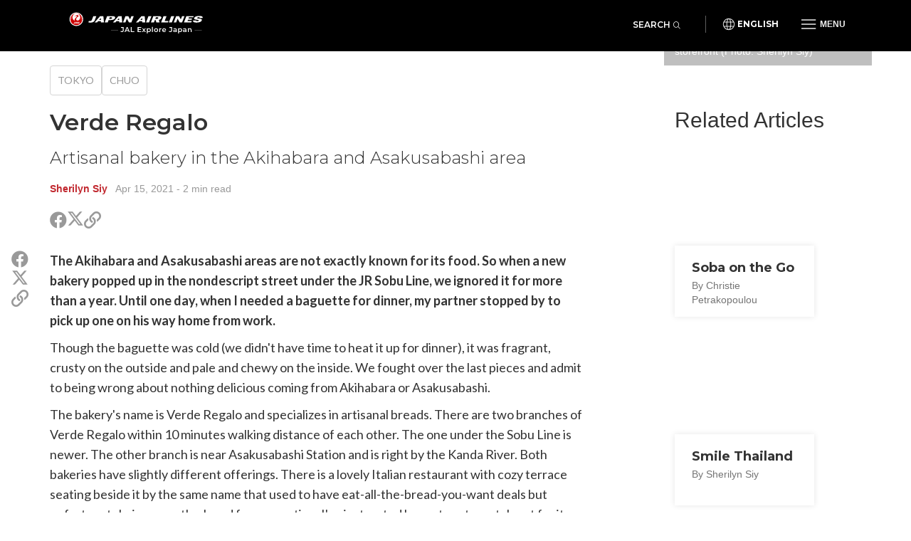

--- FILE ---
content_type: text/html; charset=UTF-8
request_url: https://jal.japantravel.com/tokyo/verde-regalo/66777
body_size: 8474
content:
<!doctype html>
<html class="no-js" xmlns:og="http://ogp.me/ns#" lang="en">

<head>
    <meta charset="utf-8">
    <title>Verde Regalo - Japan Airlines</title>

        <meta name="viewport" content="width=device-width, initial-scale=1.0, maximum-scale=5.0">

                <link rel="stylesheet" href="//netdna.bootstrapcdn.com/bootstrap/3.1.1/css/bootstrap.min.css">
        <link rel="stylesheet" href="https://jal.japantravel.com/css/mg-modal.css?1764131066">
        <link rel="stylesheet" href="https://jal.japantravel.com/css/mg.css?1764131066">
        <link rel="stylesheet" href="https://jal.japantravel.com/css/portal.css?1764131066">
        <link rel="stylesheet" href="https://jal.japantravel.com/css/build/jal.css?1764230339">
        <link rel="stylesheet" href="https://jal.japantravel.com/css/build/header.css?1764230339">
        <link rel="stylesheet" href="https://jal.japantravel.com/css/build/footer.css?1764230339">
        <link rel="stylesheet" href="https://jal.japantravel.com/font-awesome/css/all.css">
        <link rel="preconnect" href="https://fonts.googleapis.com">
        <link rel="preconnect" href="https://fonts.gstatic.com" crossorigin>
        <link href="https://fonts.googleapis.com/css2?family=Lato:wght@400;500;600;700&family=Noto+Sans:wght@400;500;600;700&family=Montserrat:wght@300;400;500;600;700&display=swap" rel="stylesheet">
    
    <link rel="stylesheet" href="https://jal.japantravel.com/css/build/article.css?1764230341">
    <!-- Google Tag Manager -->
    <script>(function(w,d,s,l,i){w[l]=w[l]||[];w[l].push({'gtm.start':
                new Date().getTime(),event:'gtm.js'});var f=d.getElementsByTagName(s)[0],
            j=d.createElement(s),dl=l!='dataLayer'?'&l='+l:'';j.async=true;j.src=
            'https://www.googletagmanager.com/gtm.js?id='+i+dl;f.parentNode.insertBefore(j,f);
        })(window,document,'script','dataLayer','GTM-KT3699K');</script>
    <!-- End Google Tag Manager -->

</head>

<body class="layout-jal page-article page-article-bigcover" data-domain="japantravel.com" data-lang="en">
    <!-- Google Tag Manager (noscript) -->
    <noscript><iframe src="https://www.googletagmanager.com/ns.html?id=GTM-KT3699K"
                      height="0" width="0" style="display:none;visibility:hidden"></iframe></noscript>
    <!-- End Google Tag Manager (noscript) -->

    <header class="jal-header">
    <!-- Mobile nav -->
    <div class="visible-xs">

        <nav class="navbar navbar--jal navbar-fixed-top jal-mbnav">
            <div class="container-fluid">

                <!-- Brand and toggle get grouped for better mobile display -->
                <div class="navbar-header">
                    <button type="button" class="navbar-toggle navbar-toggle--jal collapsed" data-toggle="collapse" data-target="#bs-example-navbar-collapse-1" aria-expanded="false">
                        <span class="sr-only">Toggle navigation</span>
                        <img src="https://jal.japantravel.com/img/icon_gmenu.svg" alt="Open navigation" class="icon-open">
                        <img src="https://jal.japantravel.com/img/icon_gmenu_close.svg" alt="Close navigation" class="icon-cross">
                    </button>
                    <button type="button" class="navbar-toggle navbar-toggle--jal collapsed" data-toggle="collapse" data-target="#bs-navbar-collapse--search-xs">
                        <i class="fal fa-search"></i>
                    </button>
                    <a href="/" class="logo-wrap navbar-brand" data-header-logo="">
                        <img src="https://jal.japantravel.com/img/logo-jal.svg" class="header-logo-jal" alt="JAPAN AIRLINES">
                    </a>
                </div>

                <!-- Collect the nav links, forms, and other content for toggling -->
                <div class="collapse navbar-collapse navbar-collapse--jal" id="bs-example-navbar-collapse-1">

                    <nav class="jal-mbnav__inner">
                        <ul class="jal-mbnav__lang">
                            <li><button data-toggle="modal" data-target="#jalLanguageModal">English</button></li>
                        </ul>

                        <div class="jal-mbnav__expand-wrap">
                            <a class="jal-mbnav__expand collapsed" role="button" data-toggle="collapse" href="#jalNavCollapse1" aria-expanded="true" aria-controls="jalFooterCollapse">Interests<span aria-hidden="true"></span></a>

                            <div id="jalNavCollapse1" class="collapse" aria-expanded="true" style="">
                                <ul class="jal-mbnav__list">
                                    <li><a href="https://jal.japantravel.com/activity">Activities</a></li>
    <li><a href="https://jal.japantravel.com/culture">Culture</a></li>
    <li><a href="https://jal.japantravel.com/food">Food</a></li>
    <li><a href="https://jal.japantravel.com/nightlife">Nightlife</a></li>
    <li><a href="https://jal.japantravel.com/beauty-spa">Beauty &amp; Spa</a></li>
    <li><a href="https://jal.japantravel.com/shopping">Shopping</a></li>
    <li><a href="https://jal.japantravel.com/transportation">Transportation</a></li>
<li><a href="https://jal.japantravel.com/search">Featured</a></li>
                                </ul>
                            </div>
                        </div>

                        <div class="jal-mbnav__expand-wrap">
                            <a class="jal-mbnav__expand collapsed" role="button" data-toggle="collapse" href="#jalNavCollapse2" aria-expanded="true" aria-controls="jalFooterCollapse">Destinations<span aria-hidden="true"></span></a>
                            <div id="jalNavCollapse2" class="collapse" aria-expanded="true" style="">
                                <ul class="jal-mbnav__list">
                                    <li><a href="https://jal.japantravel.com/tokyo">Tokyo</a></li>
    <li><a href="https://jal.japantravel.com/kyoto">Kyoto</a></li>
    <li><a href="https://jal.japantravel.com/osaka">Osaka</a></li>
    <li><a href="https://jal.japantravel.com/nara">Nara</a></li>
    <li><a href="https://jal.japantravel.com/hokkaido/sapporo">Sapporo</a></li>
    <li><a href="https://jal.japantravel.com/hiroshima">Hiroshima</a></li>
<li><a href="https://jal.japantravel.com/destinations">All destinations</a></li>
                                </ul>
                            </div>
                        </div>

                        <div class="jal-mbnav__expand-wrap">
                            <a class="jal-mbnav__expand collapsed" role="button" data-toggle="collapse" href="#jalNavCollapse3" aria-expanded="true" aria-controls="jalFooterCollapse">Events<span aria-hidden="true"></span></a>

                            <div id="jalNavCollapse3" class="collapse" aria-expanded="true" style="">
                                <ul class="jal-mbnav__list">
                                    <li><a href="https://jal.japantravel.com/events?prefecture_slug=&amp;from=2025-12-01&amp;to=2026-01-31">This week</a></li>
<li><a href="https://jal.japantravel.com/events?prefecture_slug=&amp;from=2025-12-01&amp;to=2026-01-31">Next week</a></li>
<li><a href="https://jal.japantravel.com/events?prefecture_slug=&amp;from=2026-01-01&amp;to=2026-01-31">This month</a></li>
<li><a href="https://jal.japantravel.com/events?prefecture_slug=&amp;from=2026-02-01&amp;to=2026-02-28">Next month</a></li>
<li><a href="https://jal.japantravel.com/events">All events</a></li>
                                </ul>
                            </div>
                        </div>
                        <div class="jal-mbnav__expand-wrap">
                            <a class="jal-mbnav__expand collapsed" role="button" data-toggle="collapse" href="#jalNavCollapse5" aria-expanded="true" aria-controls="jalFooterCollapse">Before you go<span aria-hidden="true"></span></a>

                            <div id="jalNavCollapse5" class="collapse" aria-expanded="true" style="">
                                <ul class="jal-mbnav__list">
                                    <li><a href="https://jal.japantravel.com/search?type=guide">Guides</a></li>
<li><a href="https://jal.japantravel.com/tokyo/guide-to-visiting-japan/44798#visa">Visas</a></li>
<li><a href="https://jal.japantravel.com/tokyo/guide-to-visiting-japan/44798#transport">Transportation</a></li>
<li><a href="https://jal.japantravel.com/tokyo/guide-to-visiting-japan/44798#climate">Weather</a></li>
<li><a href="https://jal.japantravel.com/tokyo/guide-to-visiting-japan/44798#currency">Money</a></li>

<li><a href="https://jal.japantravel.com/search?type=news">News</a></li>                                </ul>
                            </div>
                        </div>
                        <a class="jal-mbnav__button" href="https://jal.japantravel.com/map/jal"><span><img src="https://jal.japantravel.com/img/icon_map_marker.svg" sr-hidden="true"></span>Japan Map</a>
                    </nav>

                </div><!-- /.navbar-collapse -->
                <div class="collapse dropdown-menu--search" id="bs-navbar-collapse--search-xs">
                    <div class="dropdown-menu--search-container">
                        <div class="dropdown-menu--search-header">
                            <div>Explore Japan</div>
                            <div class="dropdown-menu--search-header--close">
                                <button><i class="fal fa-times"></i></button>
                            </div>
                        </div>
                        <div class="dropdown-menu--search-item">
                            <form method="get" action="https://jal.japantravel.com/search">
                                <div class="input-group">
                                            <span class="input-group-prepend">
                                                <button class="btn bg-white rounded-pill ms-n3" type="button">
                                                    <i class="fal fa-search"></i>
                                                </button>
                                            </span>
                                    <input class="search__input form-control has-border-right-radius" placeholder="Type what you are looking for" name="q">
                                    <span class="input-group-append">
                                                <button class="btn bg-white rounded-pill ms-n3 search-remove" type="button">
                                                    <i class="fal fa-times"></i>
                                                </button>
                                            </span>
                                </div>
                            </form>
                        </div>
                        <div class="dropdown-menu--search-item random-search">
                            <div>
                                <i class="fa fa-question"></i><a href="https://jal.japantravel.com/osaka" class="destination-name">Random destination</a>
                            </div>
                        </div>
                        <div class="dropdown-menu--search-item divider"></div>
                        <div class="dropdown-menu--search-item">
                            <div class="featured-destination">
                                <div>Featured destinations</div>
                            </div>
                            <ul>
                                                                    <li>
                                        <i class="fa fa-map-marker-alt destination-icon"></i><a class="destination-name" href="https://jal.japantravel.com/kyoto">Kyoto</a>
                                    </li>
                                                                    <li>
                                        <i class="fa fa-map-marker-alt destination-icon"></i><a class="destination-name" href="https://jal.japantravel.com/nara">Nara</a>
                                    </li>
                                                                    <li>
                                        <i class="fa fa-map-marker-alt destination-icon"></i><a class="destination-name" href="https://jal.japantravel.com/hiroshima">Hiroshima</a>
                                    </li>
                                                                    <li>
                                        <i class="fa fa-map-marker-alt destination-icon"></i><a class="destination-name" href="https://jal.japantravel.com/kanagawa/kamakura">Kamakura</a>
                                    </li>
                                                                    <li>
                                        <i class="fa fa-map-marker-alt destination-icon"></i><a class="destination-name" href="https://jal.japantravel.com/kanagawa/yokohama">Yokohama</a>
                                    </li>
                                                            </ul>
                        </div>
                        <div class="dropdown-menu--search-item">
                            <div class="all-destination"><a href="https://jal.japantravel.com/destinations">All destinations</a></div>
                        </div>
                    </div>
                </div>
            </div><!-- /.container-fluid -->
        </nav>

    </div>

    <!-- Desktop nav - 48 height -->
    <div class="hidden-xs">
        <div class="navbar navbar--jal navbar-fixed-top jal-dsktopnav">
            <div class="container container--jal">

                <div class="jal-dsktopnav__brand navbar-header">
                    <a href="/" class="logo-wrap" data-header-logo="">
                        <img src="https://jal.japantravel.com/img/logo-jal.svg?v=1" class="header-logo-jal" alt="JAPAN AIRLINES">
                    </a>
                </div>

                <nav>
                    <ul class="navbar-nav navbar-right">
                        <li class="navbar__search">
                            <button class="jal-search__button navbar-toggle navbar-toggle--search collapsed" data-toggle="collapse" data-target="#bs-navbar-collapse--search">Search<span><i class="fal fa-search"></i></span></button>
                            <div class="collapse dropdown-menu--search" id="bs-navbar-collapse--search">
                                <div class="dropdown-menu--search-container">
                                    <div class="dropdown-menu--search-item">
                                        <form method="get" action="https://jal.japantravel.com/search">
                                        <div class="input-group">
                                            <span class="input-group-prepend">
                                                <button class="btn bg-white rounded-pill ms-n3" type="button">
                                                    <i class="fal fa-search"></i>
                                                </button>
                                            </span>
                                            <input class="search__input form-control has-border-right-radius" placeholder="Type what you are looking for" name="q">
                                            <span class="input-group-append">
                                                <button class="btn bg-white rounded-pill ms-n3 search-remove" type="button">
                                                    <i class="fal fa-times"></i>
                                                </button>
                                            </span>
                                        </div>
                                        </form>
                                    </div>
                                    <div class="dropdown-menu--search-item random-search">
                                        <div>
                                            <i class="fa fa-question"></i><a href="https://jal.japantravel.com/osaka" class="destination-name">Random destination</a>
                                        </div>
                                    </div>
                                    <div class="dropdown-menu--search-item divider"></div>
                                    <div class="dropdown-menu--search-item">
                                        <div class="featured-destination">
                                            <div>Featured destinations</div>
                                            <div class="all-destination"><a href="https://jal.japantravel.com/destinations">All destinations</a></div>
                                        </div>
                                        <ul>
                                                                                        <li>
                                                <i class="fa fa-map-marker-alt destination-icon"></i><a class="destination-name" href="https://jal.japantravel.com/kyoto">Kyoto</a>
                                            </li>
                                                                                        <li>
                                                <i class="fa fa-map-marker-alt destination-icon"></i><a class="destination-name" href="https://jal.japantravel.com/nara">Nara</a>
                                            </li>
                                                                                        <li>
                                                <i class="fa fa-map-marker-alt destination-icon"></i><a class="destination-name" href="https://jal.japantravel.com/hiroshima">Hiroshima</a>
                                            </li>
                                                                                        <li>
                                                <i class="fa fa-map-marker-alt destination-icon"></i><a class="destination-name" href="https://jal.japantravel.com/kanagawa/kamakura">Kamakura</a>
                                            </li>
                                                                                        <li>
                                                <i class="fa fa-map-marker-alt destination-icon"></i><a class="destination-name" href="https://jal.japantravel.com/kanagawa/yokohama">Yokohama</a>
                                            </li>
                                                                                    </ul>
                                    </div>
                                </div>
                            </div>
                        </li>
                        <li class="navbar__separator"></li>
                        <li><button class="jal-dsktopnav__lang" data-toggle="modal" data-target="#jalLanguageModal">English</button></li>
                        <li class="dropdown--mega">
                            <button type="button" class="navbar-toggle navbar-toggle--jal navbar-toggle--mega collapsed" data-toggle="collapse" data-target="#bs-example-navbar-collapse-2" aria-expanded="false">
                                <span class="sr-only">Toggle navigation</span>
                                <img src="https://jal.japantravel.com/img/icon_gmenu.svg" alt="Open navigation" class="icon-open">
                                <img src="https://jal.japantravel.com/img/icon_gmenu_close.svg" alt="Close navigation" class="icon-cross">
                                <span>Menu</span>
                            </button>
                            <div class="collapse dropdown-menu--mega" id="bs-example-navbar-collapse-2" role="menu">
                                <div class="jal-mega__inner">
                                    <div class="jal-mega__column">
                                        <span class="jal-mega__title">Interests</span>
                                        <ul class="jal-mega__list jal-mega__list--feature">
                                            <li><a href="https://jal.japantravel.com/activity">Activities</a></li>
    <li><a href="https://jal.japantravel.com/culture">Culture</a></li>
    <li><a href="https://jal.japantravel.com/food">Food</a></li>
    <li><a href="https://jal.japantravel.com/nightlife">Nightlife</a></li>
    <li><a href="https://jal.japantravel.com/beauty-spa">Beauty &amp; Spa</a></li>
    <li><a href="https://jal.japantravel.com/shopping">Shopping</a></li>
    <li><a href="https://jal.japantravel.com/transportation">Transportation</a></li>
<li><a href="https://jal.japantravel.com/search">Featured</a></li>
                                        </ul>
                                    </div>
                                    <div class="jal-mega__column">
                                        <span class="jal-mega__title">Destinations</span>
                                        <ul class="jal-mega__list jal-mega__list--feature">
                                            <li><a href="https://jal.japantravel.com/tokyo">Tokyo</a></li>
    <li><a href="https://jal.japantravel.com/kyoto">Kyoto</a></li>
    <li><a href="https://jal.japantravel.com/osaka">Osaka</a></li>
    <li><a href="https://jal.japantravel.com/nara">Nara</a></li>
    <li><a href="https://jal.japantravel.com/hokkaido/sapporo">Sapporo</a></li>
    <li><a href="https://jal.japantravel.com/hiroshima">Hiroshima</a></li>
<li><a href="https://jal.japantravel.com/destinations">All destinations</a></li>
                                        </ul>
                                    </div>
                                    <div class="jal-mega__column">
                                        <span class="jal-mega__title">Events</span>
                                        <ul class="jal-mega__list jal-mega__list--feature">
                                            <li><a href="https://jal.japantravel.com/events?prefecture_slug=&amp;from=2025-12-01&amp;to=2026-01-31">This week</a></li>
<li><a href="https://jal.japantravel.com/events?prefecture_slug=&amp;from=2025-12-01&amp;to=2026-01-31">Next week</a></li>
<li><a href="https://jal.japantravel.com/events?prefecture_slug=&amp;from=2026-01-01&amp;to=2026-01-31">This month</a></li>
<li><a href="https://jal.japantravel.com/events?prefecture_slug=&amp;from=2026-02-01&amp;to=2026-02-28">Next month</a></li>
<li><a href="https://jal.japantravel.com/events">All events</a></li>
                                        </ul>
                                    </div>
                                    <div class="jal-mega__column">
                                        <span class="jal-mega__title">Before you go</span>
                                        <ul class="jal-mega__list">
                                            <li><a href="https://jal.japantravel.com/search?type=guide">Guides</a></li>
<li><a href="https://jal.japantravel.com/tokyo/guide-to-visiting-japan/44798#visa">Visas</a></li>
<li><a href="https://jal.japantravel.com/tokyo/guide-to-visiting-japan/44798#transport">Transportation</a></li>
<li><a href="https://jal.japantravel.com/tokyo/guide-to-visiting-japan/44798#climate">Weather</a></li>
<li><a href="https://jal.japantravel.com/tokyo/guide-to-visiting-japan/44798#currency">Money</a></li>

<li><a href="https://jal.japantravel.com/search?type=news">News</a></li>                                        </ul>
                                    </div>
                                </div>
                                <a class="jal-mega__button" href="https://jal.japantravel.com/map/jal"><span><img src="https://jal.japantravel.com/img/icon_map_marker.svg" sr-hidden="true"></span>Japan Map</a>
                            </div>
                        </li>

                    </ul>
                </nav>
            </div>
        </div>
    </div>
</header>

<!-- search - should be sticky on some pages only e.g. hp -->

<div class="modal modal--jal" id="jalLanguageModal" tabindex="-1" role="dialog" aria-labelledby="myModalLabel">
    <div class="modal-dialog" role="document">
        <div class="modal-content">
            <h4 class="jal-modal__title">Select your language</h4>
            <div class="btn-group jal-modal__lang-wrap dropdown">
                <button type="button" class="jal-modal__lang dropdown-toggle" data-toggle="dropdown" aria-haspopup="true" aria-expanded="false">
                    English
                </button>
                <ul class="dropdown-menu jal-modal__dropdown">
                                                                        <li class="active"><a class="language-select" data-target="https://jal.japantravel.com/">English</a></li>
                                                                                                <li><a class="language-select" data-target="https://es.jal.japantravel.com/">Español</a></li>
                                                                                                <li><a class="language-select" data-target="https://ko.jal.japantravel.com/">한국어</a></li>
                                                                                                <li><a class="language-select" data-target="https://th.jal.japantravel.com/">ไทย</a></li>
                                                                                                <li><a class="language-select" data-target="https://zhcn.jal.japantravel.com/">简体中文</a></li>
                                                                                                <li><a class="language-select" data-target="https://zhtw.jal.japantravel.com/">繁體中文</a></li>
                                                                                                <li><a class="language-select" data-target="https://id.jal.japantravel.com/">Bahasa Indonesia</a></li>
                                                                                                <li><a class="language-select" data-target="https://fr.jal.japantravel.com/">Français</a></li>
                                                            </ul>
            </div>
            <div class="jal-modal__submit">
                <button class="jal-modal__button">Continue</button>
            </div>
            <button type="button" class="jal-modal__close" data-dismiss="modal" aria-label="Close"><span aria-hidden="true" class="sr-only">Close</span></button>
        </div>
    </div>
</div>

    <div id="layout_main">
            <div class="article-hero-gallery ahg">
  <figure>
    <img class="img-fluid" src="https://a2.cdn.japantravel.com/photo/66777-222662/1440X960!/tokyo-verde-regalo-222662.jpg" loading="lazy" alt=""/>
  </figure>
  <div class="container">
    <div class="row">
      <div class="offset hidden-xs col-sm-9"></div>
      <div class="gallery col-xs-12 col-sm-3">
         <span class="credits">Verde Regalo (Asakusabashi) storefront (Photo: Sherilyn Siy)</span>                   <span class="gallery-cta"><i class="fa fa-images"></i><i class="fa fa-plus"></i></span>
              </div>
    </div>
  </div>
</div>


    <section class="article-main">
        <div class="container">
            <div class="row">
                <div class="col-xs-12 col-sm-8">
                    <div class="article-header">
                        <ul class="separated-list context-heading-list breadcrumbs">
        <li class="separated-list-item">
        <span class="context-heading">
            <a href="https://jal.japantravel.com/Tokyo">Tokyo</a>
        </span>
    </li>
        <li class="separated-list-item">
        <span class="context-heading">
            <a href="https://jal.japantravel.com/tokyo/chuo">Chuo</a>
        </span>
    </li>
    </ul>
                        <h1>Verde Regalo</h1>
                        <h2 class="subtitle">Artisanal bakery in the Akihabara and Asakusabashi area</h2>
                        <div class="credits">
                            <a class="author self-target" href="https://en.japantravel.com/profile/sherilyn-siy/4724" target="_blank" rel="nofollow">Sherilyn Siy</a>
    &nbsp; <time id="publishedDate" title="" datetime="2021-04-15T14:08:42+09:00" data-original-title="">Apr 15, 2021</time>
    <span class="article__read-time"> - 2 min read</span>
                        </div>

                        <ul class="list-unstyled  share">
  <li class="share__item share__item--facebook"><a class="share__link" href="http://www.facebook.com/sharer.php?u=https://jal.japantravel.com/tokyo/verde-regalo/66777" target="_blank"><i class="fab fa-facebook share__icon" aria-hidden="true"></i><span class="sr-only">Share on Facebook</span></a></li>
  <li class="share__item share__item--twitter"><a class="share__link" href="https://twitter.com/intent/tweet?text=Verde Regalo&url=https://jal.japantravel.com/tokyo/verde-regalo/66777" target="_blank">
    <svg class="x-twitter article_social__share-icon" xmlns="http://www.w3.org/2000/svg" viewBox="0 0 512 512" aria-hidden="true">
      <path d="M389.2 48h70.6L305.6 224.2 487 464H345L233.7 318.6 106.5 464H35.8L200.7 275.5 26.8 48H172.4L272.9 180.9 389.2 48zM364.4 421.8h39.1L151.1 88h-42L364.4 421.8z"/>
    </svg>
    <span class="sr-only">Share on X (Twitter)</span>
  </a></li>
  <li class="share__item share__item--copy">
    <a class="share__link" href="javascript:void(0)" data-target="https://jal.japantravel.com/tokyo/verde-regalo/66777"><i class="far fa-link share__icon" aria-hidden="true"></i><span class="sr-only">Copy link</span></a>
    <div class="share__copied-notice">Copied</div>
    <div class="share__copy-notice">Copy link</div>
  </li>
</ul>
                    </div>

                    
                    <div class="article-main-content">
                        <div class="article-sns-wrapper">
                            <ul class="list-unstyled  share">
  <li class="share__item share__item--facebook"><a class="share__link" href="http://www.facebook.com/sharer.php?u=https://jal.japantravel.com/tokyo/verde-regalo/66777" target="_blank"><i class="fab fa-facebook share__icon" aria-hidden="true"></i><span class="sr-only">Share on Facebook</span></a></li>
  <li class="share__item share__item--twitter"><a class="share__link" href="https://twitter.com/intent/tweet?text=Verde Regalo&url=https://jal.japantravel.com/tokyo/verde-regalo/66777" target="_blank">
    <svg class="x-twitter article_social__share-icon" xmlns="http://www.w3.org/2000/svg" viewBox="0 0 512 512" aria-hidden="true">
      <path d="M389.2 48h70.6L305.6 224.2 487 464H345L233.7 318.6 106.5 464H35.8L200.7 275.5 26.8 48H172.4L272.9 180.9 389.2 48zM364.4 421.8h39.1L151.1 88h-42L364.4 421.8z"/>
    </svg>
    <span class="sr-only">Share on X (Twitter)</span>
  </a></li>
  <li class="share__item share__item--copy">
    <a class="share__link" href="javascript:void(0)" data-target="https://jal.japantravel.com/tokyo/verde-regalo/66777"><i class="far fa-link share__icon" aria-hidden="true"></i><span class="sr-only">Copy link</span></a>
    <div class="share__copied-notice">Copied</div>
    <div class="share__copy-notice">Copy link</div>
  </li>
</ul>
                        </div>

                            <div class="article__content">
        <p>The Akihabara and Asakusabashi areas are not exactly known for its food. So when a new bakery popped up in the nondescript street under the JR Sobu Line, we ignored it for more than a year. Until one day, when I needed a baguette for dinner, my partner stopped by to pick up one on his way home from work.</p> <p>Though the baguette was cold (we didn&#39;t have time to heat it up for dinner), it was fragrant, crusty on the outside and pale and chewy on the inside. We fought over the last pieces and admit to being wrong about nothing delicious coming from Akihabara or Asakusabashi.</p> <p>The bakery&#39;s name is Verde Regalo and specializes in artisanal breads. There are two branches of Verde Regalo within 10 minutes walking distance of each other. The one under the Sobu Line is newer. The other branch is near Asakusabashi Station and is right by the Kanda River. Both bakeries have slightly different offerings. There is a lovely Italian restaurant with cozy terrace seating beside it by the same name that used to have eat-all-the-bread-you-want deals but unfortunately, is currently closed for renovation. I&#39;ve instructed by partner to watch out for its reopening.</p> <p>All the breads I&#39;ve tried so far have been exceptional, especially the flat crisp caramel disc-shaped pastry, whose name got lost in the deliciousness of the moment. For a light lunch, try one of Verde Regalo&#39;s sandwiches. Their homemade bacon is a particular source of pride and is featured in their bacon and sauerkraut sandwich.</p> <p></p>     </div>


                                                <div class="article-directions">
                                <h3 class="widget-title">Getting there</h3>
                                <p>Verde Regalo has two branches about 10 minutes walk from each other. One is near Akihabara Station, about a 5 minute walk from the JR Line, or Exit 1 of the Tokyo Hibiya Line. One is nearer Asakusabashi Station served by the JR Line or the Toei Asakusa Line. The latter is right by the Kanda River and has an Italian restaurant next to it.</p> 
                            </div>
                        
                        
                        
                        <div class="article-user"">
    <div class="article-user__image">
        <figure>
            <a class="self-target" href="https://en.japantravel.com/profile/sherilyn-siy/4724" target="_blank" rel="nofollow">
                                    <img src="https://a2.cdn.japantravel.com/photo/u/4724/240x240/588ea2cc67ba811c1395e6f9.jpg" alt="Sherilyn Siy" class="img-responsive" draggable="false"/>
                            </a>
        </figure>
    </div>
    <div class="article-user__content">
        <h2 class="article-user__title">
            <a class="self-target" href="https://en.japantravel.com/profile/sherilyn-siy/4724" target="_blank" rel="nofollow">
                <span class="article-user__name">Sherilyn Siy</span>
                <span class="article-user__username">@sherilyn.siy</span>
            </a>
        </h2>
        <p class="article-user__blurb">For Sherilyn Siy, Asia is home. Born in Hong Kong, Sherilyn spent time in the Philippines, China, and now lives in Japan. She speaks English, Filipino, Chinese (or putonghua), and Hokkien, her family&#039;s local dialect. Running is one of her favorite ways to explore Japan. She proudly finished the 2...</p>
    </div>
</div>
                    </div>
                </div>

                <div class="hidden-xs col-sm-1"><!-- spacer for wider column gap than the Bootstrap grid --></div>

                <div class="col-xs-12 col-sm-3 article-sidebar">
                    <div class="article-related">
                        <h2>Related Articles</h2>
                                                                                <div class="card-inset-2025-05 card-inset-2025-05-left">
    <figure><img src="https://a1.cdn.japantravel.com/photo/16601-98083/360x240!/tokyo-soba-on-the-go-98083.jpg" loading="lazy" alt=""/></figure>
    <a href="https://jal.japantravel.com/tokyo/soba-on-the-go/16601" class="inset">
        <h3>Soba on the Go</h3><span class="sub">By Christie Petrakopoulou</span>
    </a>
</div>
                                                                                <div class="card-inset-2025-05 card-inset-2025-05-left">
    <figure><img src="https://a0.cdn.japantravel.com/photo/66773-222655/360x240!/tokyo-smile-thailand-222655.jpg" loading="lazy" alt=""/></figure>
    <a href="https://jal.japantravel.com/tokyo/smile-thailand/66773" class="inset">
        <h3>Smile Thailand</h3><span class="sub">By Sherilyn Siy</span>
    </a>
</div>
                                                                                <div class="card-inset-2025-05 card-inset-2025-05-left">
    <figure><img src="https://a0.cdn.japantravel.com/photo/35347-165818/360x240!/tokyo-voluntouring-at-second-harvest-165818.jpg" loading="lazy" alt=""/></figure>
    <a href="https://jal.japantravel.com/tokyo/voluntouring-at-second-harvest/35347" class="inset">
        <h3>Voluntouring at Second Harvest</h3><span class="sub">By Sherilyn Siy</span>
    </a>
</div>
                                                                                <div class="card-inset-2025-05 card-inset-2025-05-left">
    <figure><img src="https://a1.cdn.japantravel.com/photo/5531-36885/360x240!/tokyo-asakusabashi-station-36885.jpg" loading="lazy" alt=""/></figure>
    <a href="https://jal.japantravel.com/tokyo/asakusabashi-station/5531" class="inset">
        <h3>Asakusabashi Station</h3><span class="sub">By Chris Barnes</span>
    </a>
</div>
                                            </div>

                    <div class="article-jep ajep">
    <a class="ajep-banner" href="https://www.jal.co.jp/flights/en-us/japan-domestic-routes?r=inbound&r=explorejapan" rel="noopener nofollow" target="_blank">
        <p class="fare">Special fare</p>
        <p class="jal">JAL</p>
        <h3>Japan Explorer Pass</h3>
        <p class="blurb">Special airfares for overseas visitors to reach <b>over 30 cities</b> across Japan</p>
        <p class="cta">Learn More</p>
    </a>
    <p class="note">* Only individuals residing outside Japan are eligible to purchase. See full <a>T&Cs</a>.</p>
</div>
                </div>
            </div>
        </div>
    </section>
    </div>

    <footer class="jal-footer">
    <div class="container container--jal">
        <!-- Nav & SNS -->
        <div class="row jal-md-flex">
            <div class="jal-footer__nav">
                <div class="jal-footer__expand-wrap">
                    <a class="jal-footer__expand collapsed" role="button" data-toggle="collapse" href="#jalFooterCollapse" aria-expanded="false" aria-controls="jalFooterCollapse">Explore<span aria-hidden="true"></span></a>
                    <div id="jalFooterCollapse" class="collapse">
                        <ul class="jal-category-list">
                                                            <li>
                                    <a href="https://jal.japantravel.com/culture">Culture</a>
                                </li>
                                                            <li>
                                    <a href="https://jal.japantravel.com/nightlife">Nightlife</a>
                                </li>
                                                            <li>
                                    <a href="https://jal.japantravel.com/beauty-spa">Beauty &amp; Spa</a>
                                </li>
                                                            <li>
                                    <a href="https://jal.japantravel.com/shopping">Shopping</a>
                                </li>
                                                    </ul>
                    </div>
                </div>
                <div class="jal-footer__expand-wrap">
                    <a class="jal-footer__expand collapsed" role="button" data-toggle="collapse" href="#jalFooterCollapse2" aria-expanded="false" aria-controls="jalFooterCollapse2">Travel<span aria-hidden="true"></span></a>
                    <div id="jalFooterCollapse2" class="collapse">
                        <ul class="jal-category-list">
                                                            <li>
                                    <a href="https://jal.japantravel.com/accommodation">Accommodation</a>
                                </li>
                                                            <li>
                                    <a href="https://jal.japantravel.com/activity">Activities</a>
                                </li>
                                                            <li>
                                    <a href="https://jal.japantravel.com/food">Food</a>
                                </li>
                                                            <li>
                                    <a href="https://jal.japantravel.com/transportation">Transportation</a>
                                </li>
                                                    </ul>
                    </div>
                </div>
                <div class="jal-footer__expand-wrap">
                    <a class="jal-footer__expand collapsed" role="button" data-toggle="collapse" href="#jalFooterCollapse3" aria-expanded="false" aria-controls="jalFooterCollapse3">About JAL<span aria-hidden="true"></span></a>
                    <div id="jalFooterCollapse3" class="collapse">
                        <ul class="jal-category-list external-links">
                            <li>
                                <a href="https://www.jal.com/en/outline/corporate/" target="_blank">Corporate information</a>
                            </li>
                            <li>
                                <a href="https://press.jal.co.jp/en/" target="_blank">Press releases</a>
                            </li>
                            <li>
                                <a href="https://www.jal.com/en/investor/" target="_blank">Investor relations</a>
                            </li>
                            <li>
                                <a href="https://www.jal.com/en/flight/safety/" target="_blank">Safety Operations</a>
                            </li>
                            <li>
                                <a href="https://www.jal.com/en/csr/" target="_blank">CSR Activities</a>
                            </li>
                            <li>
                                <a href="https://www.job-jal.com/" target="_blank">Career Opportunities</a>
                            </li>
                        </ul>
                    </div>
                </div>
                <div class="jal-footer__expand-wrap">
                    <a class="jal-footer__expand collapsed" role="button" data-toggle="collapse" href="#jalFooterCollapse4" aria-expanded="false" aria-controls="jalFooterCollapse4">Destinations<span aria-hidden="true"></span></a>
                    <div id="jalFooterCollapse4" class="collapse">
                        <ul class="jal-category-list">
                                                            <li>
                                    <a href="https://jal.japantravel.com/kyoto">Kyoto</a>
                                </li>
                                                            <li>
                                    <a href="https://jal.japantravel.com/okinawa">Okinawa</a>
                                </li>
                                                            <li>
                                    <a href="https://jal.japantravel.com/osaka">Osaka</a>
                                </li>
                                                            <li>
                                    <a href="https://jal.japantravel.com/tokyo">Tokyo</a>
                                </li>
                                                        <li>
                                <a href="https://jal.japantravel.com/destinations">All destinations</a>
                            </li>
                        </ul>
                    </div>
                </div>
            </div>
            <div class="sns-box">
                <p class="sns-box__title">Follow us</p>
                <ul class="jal-category-list">
                    <li>
                        <a class="sns-icon sns-icon--instagram" href="https://www.instagram.com/japanairlines_jal/" target="_blank" rel="noopener">
                            <img src="https://jal.japantravel.com/img/sns_instagram_wt.svg" alt="Instagram">
                            <span class="link-other-text">Open in new tab</span>
                        </a>
                    </li>
                    <li>
                        <a class="sns-icon sns-icon--facebook" href="https://www.facebook.com/JapanAirlinesWorldwide/" target="_blank" rel="noopener">
                            <img src="https://jal.japantravel.com/img/sns_facebook_wt.svg" alt="Facebook">
                            <span class="link-other-text">Open in new tab</span>
                        </a>
                    </li>
                    <li>
                        <a class="sns-icon sns-icon--twitter" href="https://twitter.com/JALFlightInfo_e" target="_blank" rel="noopener">
                            <img src="https://jal.japantravel.com/img/sns_x_wt.svg" alt="Twitter">
                            <span class="link-other-text">Open in new tab</span>
                        </a>
                    </li>
                    <li>
                        <a class="sns-icon sns-icon--youtube" href="https://www.youtube.com/c/japanairlinesworld" target="_blank" rel="noopener">
                            <img src="https://jal.japantravel.com/img/sns_youtube_wt.svg" alt="YouTube">
                            <span class="link-other-text">Open in new tab</span>
                        </a>
                    </li>
                </ul>
            </div>
        </div>

        <!-- Awardbox & Global link -->
        <div class="row jal-md-flex jal-footer__award">
            <div class="jal-award-unit">
                <div class="jal-award-box">
                    <a href="https://www.jal.co.jp/jp/en/inter/service/airline_awards/2019/index.html" target="_blank" rel="noopener">
                        <div class="award-logo">
                            <img src="https://jal.japantravel.com/img/wc_color_dark_bg.png" class="footer-logo" alt="Skytrax World’s No.1 Economy Class 2019">
                        </div>
                        <p class="award-text">APEX WORLD CLASS AIRLINE</p>
                    </a>
                </div>
                <div class="jal-award-box">
                    <a href="https://www.jal.co.jp/jp/en/tripadvisor_award/index.html" target="_blank" rel="noopener">
                    <div class="award-logo">
                        <img src="https://jal.japantravel.com/img/5_star_metallic_bg.png" class="footer-logo" alt="Tripadvisor Best Airline in Japan 2019 "></div>
                        <p class="award-text">SKYTRAX 5-STAR AIRLINE</p></a>
                </div>
            </div>
            <a class="jal-footer__global" target="_blank" href="https://www.jal.com">Go to <span>JAL Global Websites</span></a>
        </div>

        <div class="jal-footer-partner">
            Official Airline Partner        </div>
    </div>

    <hr class="jal-footer-line">

    <!-- bottom -->
    <div class="container container--jal">
        <div class="jal-footer-inr">
            <small class="copyright">Copyright © Japan Airlines. All rights reserved</small>
            <span><img src="https://jal.japantravel.com/img/logo-jal.svg" class="footer-logo-jal" alt="JAPAN AIRLINES"></span>
        </div>
    </div>
</footer>

                        <script type="text/javascript" src="https://a1.cdn.japantravel.com/js/jquery/jquery.js"></script>
                <script src="//netdna.bootstrapcdn.com/bootstrap/3.1.1/js/bootstrap.min.js"></script>
        <script src="https://jal.japantravel.com/js/portal.js?1764131066"></script>
    
    <script>
        var langUrl = '/';
        $('#jalLanguageModal button.jal-modal__button').click(function(){
            window.location = langUrl;
        });
        $("#jalLanguageModal .dropdown-menu li a").click(function(){
            $("#jalLanguageModal button.jal-modal__lang").text($(this).text());
            $("#jalLanguageModal button.jal-modal__lang").val($(this).text());
            langUrl = $(this).data('target');
        });
    </script>

    <script src='https://ajax.googleapis.com/ajax/libs/jqueryui/1.8.5/jquery-ui.min.js'></script>
    <script>
        $('img[data-src]').each(function() {
            $(this).attr('src', $(this).data('src'));
        });
        function showPhoto(index) {
            $('#article-gallery a.gallery_item').eq(index).click();
        }
    </script>


              <div style="display: none" id="article-gallery">
                  <a href="https://a2.cdn.japantravel.com/photo/66777-222662/1440X960!/tokyo-verde-regalo-222662.jpg"
                          data-caption="Photo: Verde Regalo (Asakusabashi) storefront (Photo: Sherilyn Siy)"
                        class="gallery_item"
          >
            <img class="img-responsive" src="https://a2.cdn.japantravel.com/photo/66777-222662/360x240!/tokyo-verde-regalo-222662.jpg"
                              alt="Verde Regalo (Asakusabashi) storefront"
                            >
          </a>
                  <a href="https://a0.cdn.japantravel.com/photo/66777-222664/1440X960!/tokyo-verde-regalo-222664.jpg"
                          data-caption="Photo: Verde Regalo (Akihabara) storefront (Photo: Sherilyn Siy)"
                        class="gallery_item"
          >
            <img class="img-responsive" src="https://a0.cdn.japantravel.com/photo/66777-222664/360x240!/tokyo-verde-regalo-222664.jpg"
                              alt="Verde Regalo (Akihabara) storefront"
                            >
          </a>
                  <a href="https://a1.cdn.japantravel.com/photo/66777-222661/1440X960!/tokyo-verde-regalo-222661.jpg"
                          data-caption="Photo: Sink your teeth into these (Photo: Sherilyn Siy)"
                        class="gallery_item"
          >
            <img class="img-responsive" src="https://a1.cdn.japantravel.com/photo/66777-222661/360x240!/tokyo-verde-regalo-222661.jpg"
                              alt="Sink your teeth into these"
                            >
          </a>
                  <a href="https://a0.cdn.japantravel.com/photo/66777-222660/1440X960!/tokyo-verde-regalo-222660.jpg"
                          data-caption="Photo: Assorted bakery delights (Photo: Sherilyn Siy)"
                        class="gallery_item"
          >
            <img class="img-responsive" src="https://a0.cdn.japantravel.com/photo/66777-222660/360x240!/tokyo-verde-regalo-222660.jpg"
                              alt="Assorted bakery delights"
                            >
          </a>
                  <a href="https://a3.cdn.japantravel.com/photo/66777-222663/1440X960!/tokyo-verde-regalo-222663.jpg"
                          data-caption="Photo: Not your ordinary convenience store sandwich -- bacon and sauerkraut (Photo: Sherilyn Siy)"
                        class="gallery_item"
          >
            <img class="img-responsive" src="https://a3.cdn.japantravel.com/photo/66777-222663/360x240!/tokyo-verde-regalo-222663.jpg"
                              alt="Not your ordinary convenience store sandwich -- bacon and sauerkraut"
                            >
          </a>
              </div>
        <link href="https://a1.cdn.japantravel.com/css/touchtouch.css" media="screen" rel="stylesheet" type="text/css">
    <script type="text/javascript" src="https://a1.cdn.japantravel.com/js/jquery/touchtouch.jquery.js"></script>
    <script>
      $('#article-gallery a.gallery_item').touchTouch();
      $('.gallery-cta').click(function() { $('#article-gallery a.gallery_item').first().trigger('click'); });
    </script>

</body>
</html>


--- FILE ---
content_type: image/svg+xml
request_url: https://jal.japantravel.com/img/sns_facebook_wt.svg
body_size: 1447
content:
<svg xmlns="http://www.w3.org/2000/svg" xmlns:xlink="http://www.w3.org/1999/xlink" width="40" height="40" viewBox="0 0 40 40"><defs><style>.a,.c{fill:#fff;}.b{fill:none;}.c{fill-rule:evenodd;}.d{clip-path:url(#a);}.e{clip-path:url(#b);}.f{clip-path:url(#c);}</style><clipPath id="a"><path class="a" d="M10.3,13.769h3.233V10.8A7.741,7.741,0,0,1,14.567,6.23a5.792,5.792,0,0,1,4.914-2.225,20.67,20.67,0,0,1,5.69.494L24.4,9.073A11.059,11.059,0,0,0,21.809,8.7c-1.293,0-2.328.371-2.328,1.607v3.461h5.043l-.388,4.449H19.352V33.791H13.4V18.218H10.3Z" transform="translate(-10.3 -3.978)"/></clipPath><clipPath id="b"><rect class="a" width="29.742" height="45.457"/></clipPath><clipPath id="c"><rect class="a" width="14.871" height="31.244"/></clipPath></defs><rect class="b" width="40" height="40"/><g transform="translate(12.626 5.143)"><path class="c" d="M10.3,13.769h3.233V10.8A7.741,7.741,0,0,1,14.567,6.23a5.792,5.792,0,0,1,4.914-2.225,20.67,20.67,0,0,1,5.69.494L24.4,9.073A11.059,11.059,0,0,0,21.809,8.7c-1.293,0-2.328.371-2.328,1.607v3.461h5.043l-.388,4.449H19.352V33.791H13.4V18.218H10.3Z" transform="translate(-10.3 -3.978)"/><g class="d"><g transform="translate(-7.5 -8.129)"><rect class="a" width="29.742" height="45.457"/><g class="e"><g transform="translate(7.5 7.168)"><rect class="a" width="14.871" height="31.244"/><g class="f"><rect class="a" width="29.742" height="44.036" transform="translate(-7.5 -6.18)"/></g></g></g></g></g></g></svg>